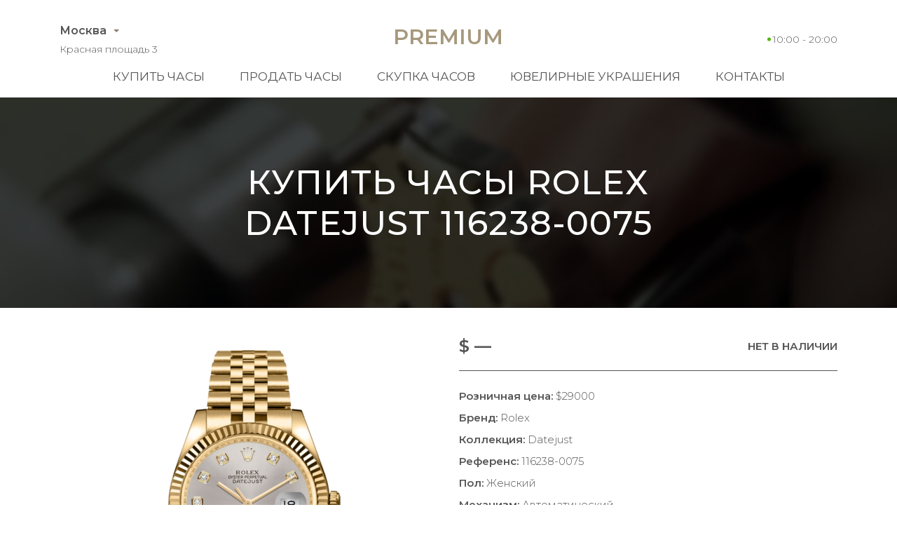

--- FILE ---
content_type: text/html; charset=utf-8
request_url: https://lombard-premium.ru/buy-watches/rolex-datejust-116238-0075
body_size: 8373
content:
<!DOCTYPE html>
<html lang="ru">
<head>
    <meta charset="UTF-8">
    <meta name="viewport" content="width=device-width, initial-scale=1.0">
    <meta name="description" content="Купив швейцарские часы Rolex Datejust новыми, а потом, продавая их по необходимости за полцены, наши клиенты сильно расстраиваются. К сожалению, даже в заводских пленках, часы на вторичном рынке дороже никому не нужны.">
    <meta name="keywords" content="купить, часы, Москва Rolex Datejust 116238-0075">
    <title>Купить за пол цены Rolex Datejust 116238-0075 в Москве</title>
    <link rel="icon" href="/static/premium/img/favicon.ico" type="image/x-icon">
    <link rel="icon" href="/static/premium/img/favicon.png" type="image/png">
    <link rel="icon" href="/static/premium/img/favicon.svg" type="image/svg+xml">
    <link rel="preconnect" href="https://fonts.gstatic.com">
    <link rel="stylesheet" href="https://fonts.googleapis.com/css2?family=Montserrat:wght@100;300;400;500;600;700&display=swap">
    <link rel="stylesheet" href="/static/premium/css/styles.css?v=203">
    <meta name="format-detection" content="telephone=no">
</head>


<body>

<!-- header -->
<header class="header">
    <div class="container">
        <div class="header__content">

            <div class="header__top">

                <div class="header__city">
                    <a href="#" data-fancybox data-src="#city">Москва</a>
                    <div class="header__adress">Красная площадь 3</div>
                </div>

                <a class="header__logo" href="/">Premium</a>

                <div class="header__contact">
                    <a class="header__tel" href="tel: "> </a>
                    <span class="header__time">10:00 - 20:00</span>
                </div>

            </div>

            <nav class="header__bottom">
                <div class="header__burger"><span></span></div>
                <ul class="header__menu">
                    <li><a href="/buy-watches/page/1/">Купить часы</a></li>
                    <li><a href="/sell-watches/">Продать часы</a></li>
                    <li><a href="/buying-up-of-watches/">Скупка часов</a></li>
                    <li><a href="/buy-jewelry/page/1/">Ювелирные украшения</a></li>
                    <li><a href="/contacts/">Контакты</a></li>
                </ul>
            </nav>

        </div>
    </div>
</header>
<!-- end header -->

<main class="main-content _product">

    <section class="hero-video-2">
        <video poster="/static/premium/videos/2.jpg" autoplay loop muted playsinline>
            <source src="/static/premium/videos/2.mp4" type="video/mp4">
            <source src="/static/premium/videos/2.webm" type="video/webm">
        </video>
        <div class="hero-video-2__background">
            <div class="container">
                <h1>Купить часы Rolex Datejust 116238-0075</h1>
            </div>
        </div>
    </section>
    <!-- end product-hero -->

    <!-- product-box -->
    <section class="product">
        <div class="container">
            <div class="product__content">
                <div class="product__images">
                    <div class="product__slider-main">
                        <div><img src="/uploads/images/watches/325/1.jpg" loading="lazy" alt=""></div>
                    </div>
                    <div class="product__slider-nav">
                        <div><img src="/uploads/images/watches/325/1.jpg" loading="lazy" alt=""></div>
                    </div>
                </div>
                <div class="product__text">
                    <div class="product__caption">
                        <div class="product__info">
                            <div class="product__price">$ —</div>
                            <div class="product__store">Нет в наличии</div>
                        </div>
                    </div>
                    <ul class="product__specs">
                        <li><span>Розничная цена:</span> $29000</li>
                        <li><span>Бренд:</span> Rolex</li>
                        <li><span>Коллекция:</span> Datejust</li>
                        <li><span>Референс:</span> 116238-0075</li>
                        <li><span>Пол:</span> Женский</li>
                        <li><span>Механизм:</span> Автоматический</li>
                        <li><span>Запас хода:</span> 48 ч.</li>
                        <li><span>Водонепроницаемость:</span> 100 м</li>
                        <li><span>Размер:</span> 36 мм</li>
                        <li><span>Корпус:</span> Жёлтое золото, Бриллианты</li>
                        <li><span>Браслет:</span> Жёлтое золото</li>
                        <li><span>Застёжка:</span> Раскладная</li>
                    </ul>
                </div>
            </div>
        </div>
    </section>
    <!-- end product-box -->

</main>

<!-- footer -->
<footer class="footer">
    <div class="container">
        <div class="footer__content">

            <div class="footer__top">

                <div class="footer__city">
                    <a href="javascript:;" data-fancybox data-src="#city">Москва</a>
                    <div class="footer__adress">Красная площадь 3</div>
                </div>

                <ul class="footer__menu">
                    <li><a href="/buy-watches/page/1/">Купить часы</a></li>
                    <li><a href="/sell-watches/">Продать часы</a></li>
                    <li><a href="/buying-up-of-watches/">Скупка часов</a></li>
                    <li><a href="/buy-jewelry/page/1/">Ювелирные украшения</a></li>
                    <li><a href="/contacts/">Контакты</a></li>
                </ul>

                <div class="footer__contact">
                    <a class="footer__tel" href="tel: "> </a>
                    <span class="footer__time">10:00 - 20:00</span>
                    <div class="footer__social">
                        <a href="whatsapp://send?phone=441173253494" title="whatsapp">
                            <svg version="1.1" id="Layer_1" xmlns="http://www.w3.org/2000/svg" x="0" y="0" viewBox="0 0 418.135 418.135" xml:space="preserve"><g fill="#555"><path d="M198.929.242C88.5 5.5 1.356 97.466 1.691 208.02c.102 33.672 8.231 65.454 22.571 93.536L2.245 408.429c-1.191 5.781 4.023 10.843 9.766 9.483l104.723-24.811c26.905 13.402 57.125 21.143 89.108 21.631 112.869 1.724 206.982-87.897 210.5-200.724C420.113 93.065 320.295-5.538 198.929.242zm124.957 321.955c-30.669 30.669-71.446 47.559-114.818 47.559-25.396 0-49.71-5.698-72.269-16.935l-14.584-7.265-64.206 15.212 13.515-65.607-7.185-14.07c-11.711-22.935-17.649-47.736-17.649-73.713 0-43.373 16.89-84.149 47.559-114.819 30.395-30.395 71.837-47.56 114.822-47.56 43.372.001 84.147 16.891 114.816 47.559 30.669 30.669 47.559 71.445 47.56 114.817-.001 42.986-17.166 84.428-47.561 114.822z"/><path d="M309.712 252.351l-40.169-11.534a14.971 14.971 0 00-14.816 3.903l-9.823 10.008c-4.142 4.22-10.427 5.576-15.909 3.358-19.002-7.69-58.974-43.23-69.182-61.007-2.945-5.128-2.458-11.539 1.158-16.218l8.576-11.095a14.97 14.97 0 001.847-15.21l-16.9-38.223c-4.048-9.155-15.747-11.82-23.39-5.356-11.211 9.482-24.513 23.891-26.13 39.854-2.851 28.144 9.219 63.622 54.862 106.222 52.73 49.215 94.956 55.717 122.449 49.057 15.594-3.777 28.056-18.919 35.921-31.317 5.362-8.453 1.128-19.679-8.494-22.442z"/></g></svg>
                        </a>
                        <a href="tg://resolve?domain=iconicbastardz" title="telegram">
                            <svg enable-background="new 0 0 24 24" viewBox="0 0 24 24" xmlns="http://www.w3.org/2000/svg"><path d="m9.417 15.181-.397 5.584c.568 0 .814-.244 1.109-.537l2.663-2.545 5.518 4.041c1.012.564 1.725.267 1.998-.931l3.622-16.972.001-.001c.321-1.496-.541-2.081-1.527-1.714l-21.29 8.151c-1.453.564-1.431 1.374-.247 1.741l5.443 1.693 12.643-7.911c.595-.394 1.136-.176.691.218z" fill="#555"/></svg>
                        </a>
                        <a href="viber://chat?number=79054616161" title="viber">
                            <svg enable-background="new 0 0 24 24" viewBox="0 0 24 24" xmlns="http://www.w3.org/2000/svg"><g fill="#555"><path d="m23.155 13.893c.716-6.027-.344-9.832-2.256-11.553l.001-.001c-3.086-2.939-13.508-3.374-17.2.132-1.658 1.715-2.242 4.232-2.306 7.348-.064 3.117-.14 8.956 5.301 10.54h.005l-.005 2.419s-.037.98.589 1.177c.716.232 1.04-.223 3.267-2.883 3.724.323 6.584-.417 6.909-.525.752-.252 5.007-.815 5.695-6.654zm-12.237 5.477s-2.357 2.939-3.09 3.702c-.24.248-.503.225-.499-.267 0-.323.018-4.016.018-4.016-4.613-1.322-4.341-6.294-4.291-8.895.05-2.602.526-4.733 1.93-6.168 3.239-3.037 12.376-2.358 14.704-.17 2.846 2.523 1.833 9.651 1.839 9.894-.585 4.874-4.033 5.183-4.667 5.394-.271.09-2.786.737-5.944.526z"/><path d="m12.222 4.297c-.385 0-.385.6 0 .605 2.987.023 5.447 2.105 5.474 5.924 0 .403.59.398.585-.005h-.001c-.032-4.115-2.718-6.501-6.058-6.524z"/><path d="m16.151 10.193c-.009.398.58.417.585.014.049-2.269-1.35-4.138-3.979-4.335-.385-.028-.425.577-.041.605 2.28.173 3.481 1.729 3.435 3.716z"/><path d="m15.521 12.774c-.494-.286-.997-.108-1.205.173l-.435.563c-.221.286-.634.248-.634.248-3.014-.797-3.82-3.951-3.82-3.951s-.037-.427.239-.656l.544-.45c.272-.216.444-.736.167-1.247-.74-1.337-1.237-1.798-1.49-2.152-.266-.333-.666-.408-1.082-.183h-.009c-.865.506-1.812 1.453-1.509 2.428.517 1.028 1.467 4.305 4.495 6.781 1.423 1.171 3.675 2.371 4.631 2.648l.009.014c.942.314 1.858-.67 2.347-1.561v-.007c.217-.431.145-.839-.172-1.106-.562-.548-1.41-1.153-2.076-1.542z"/><path d="m13.169 8.104c.961.056 1.427.558 1.477 1.589.018.403.603.375.585-.028-.064-1.346-.766-2.096-2.03-2.166-.385-.023-.421.582-.032.605z"/></g></svg>
                        </a>
                    </div>
                </div>

            </div>

            <div class="footer__bottom">
                <a href="/" class="footer__logo">Premium</a>
                <div class="footer__copy">© 2021 Все права защищены</div>
                <img class="footer__pay" src="/static/premium/img/footer_pay.png" alt="pay" width="149" height="20">
            </div>

        </div>
    </div>
</footer>

<div id="sticky-bar">
    <a class="intro-messenger-link" href="tel: ">
        <svg xmlns="http://www.w3.org/2000/svg" viewBox="0 0 128 128" width="48" height="48">
            <path style="fill:#a6987c" d="M 24.621,38.43 C 26.428,33.021 33.643,25.807 39.057,24.001 C 44.465,25.807 55.293,36.629 57.094,42.043 C 55.293,47.452 49.879,52.866 46.271,56.473 C 48.072,61.887 51.68,65.495 57.094,70.903 C 62.507,76.317 66.115,79.925 71.528,81.731 C 75.141,78.123 80.551,72.709 85.961,70.903 C 91.371,72.709 102.2,83.532 104,88.946 C 102.2,94.36 94.981,101.57 89.571,103.38 C 78.751,106.98 62.507,94.36 48.072,79.925 C 33.643,65.495 21.014,49.258 24.621,38.43 Z" />
        </svg>
    </a>
    <a class="intro-messenger-link" href="whatsapp://send?phone=441173253494">
        <svg xmlns="http://www.w3.org/2000/svg" viewBox="0 0 128 128" width="48" height="48">
            <path style="fill:#a6987c" d="M 84.151,73.1 C 83.894,72.688 83.234,72.445 82.243,71.944 C 81.252,71.445 76.383,69.056 75.475,68.723 C 74.566,68.401 73.906,68.234 73.254,69.223 C 72.601,70.221 70.696,72.445 70.118,73.111 C 69.539,73.776 68.963,73.855 67.971,73.355 C 66.979,72.866 63.789,71.811 60.007,68.445 C 57.06,65.811 55.072,62.568 54.497,61.58 C 53.922,60.592 54.436,60.047 54.931,59.558 C 55.377,59.113 55.921,58.391 56.416,57.814 A 6.8011,6.8011 0 0 0 57.409,56.148 A 1.8272,1.8272 0 0 0 57.325,54.414 C 57.077,53.927 55.101,49.05 54.269,47.061 C 53.468,45.118 52.648,45.395 52.046,45.363 C 51.448,45.329 50.81,45.329 50.148,45.329 A 3.6408,3.6408 0 0 0 47.507,46.572 C 46.6,47.562 44.041,49.96 44.041,54.837 C 44.041,59.703 47.591,64.413 48.088,65.08 C 48.585,65.734 55.072,75.743 65.012,80.03 A 56.854,56.854 0 0 0 70.66,82.12 A 13.578,13.578 0 0 0 76.897,82.519 C 78.802,82.24 82.758,80.12 83.584,77.797 C 84.409,75.465 84.384,73.509 84.151,73.1 Z M 24.191,104 L 29.815,83.451 A 39.571,39.571 0 0 1 24.521,63.635 C 24.521,41.784 42.313,24 64.166,24 A 39.654,39.654 0 0 1 103.81,63.681 C 103.81,85.529 86.018,103.33 64.17,103.33 H 64.153 A 39.605,39.605 0 0 1 45.208,98.49 Z M 46.18,91.317 L 47.385,92.03 A 32.904,32.904 0 0 0 64.156,96.63 H 64.17 C 82.331,96.63 97.117,81.84 97.125,63.669 A 32.954,32.954 0 1 0 36.255,81.187 L 37.038,82.43 L 33.705,94.58 Z" />
        </svg>
    </a>
    <a class="intro-messenger-link" href="tg://resolve?domain=iconicbastardz">
        <svg xmlns="http://www.w3.org/2000/svg" viewBox="0 0 128 128" width="48" height="48">
            <path style="fill:#a6987c" d="m29.132944 59.700049c20.043139-8.73248 33.408373-14.489465 40.095696-17.270954 19.093674-7.941719 23.061178-9.321281 25.647135-9.36732 0.568758-0.009534 1.840459 0.131422 2.664219 0.799842 0.695557 0.564401 0.886933 1.326826 0.978512 1.861939 0.091584 0.535114 0.205621 1.754117 0.114971 2.70661-1.034694 10.87161-5.511798 37.254128-7.789483 49.430512-0.963781 5.152288-2.861488 6.879824-4.698688 7.048885-3.992661 0.367408-7.024512-2.638629-10.891605-5.173552-6.051232-3.966661-9.469792-6.43592-15.343563-10.306651-6.788154-4.47329-2.387674-6.931893 1.480875-10.949935 1.012416-1.051536 18.604187-17.052614 18.944672-18.504161 0.042586-0.181536 0.082106-0.858229-0.319904-1.215552-0.402016-0.357323-0.995355-0.235131-1.42352-0.137952-0.606923 0.137744-10.27384 6.527227-29.00077 19.168433-2.743923 1.884186-5.229284 2.802229-7.456082 2.754117-2.454866-0.05304-7.177043-1.388021-10.687497-2.529125-4.305714-1.399616-7.727811-2.139611-7.429824-4.516592 0.155211-1.238086 1.860163-2.504267 5.114856-3.798544z" />
        </svg>
    </a>
    <a class="intro-messenger-link" href="viber://chat?number=79054616161">
        <svg xmlns="http://www.w3.org/2000/svg" viewBox="0 0 128 128" width="48" height="48">
            <path style="fill:#a6987c" d="M 63.994,24 C 54.995,24 40.973,24.789 32.429,32.221 C 26.39,37.947 23.998,45.981 23.998,56.379 C 23.998,57.236 23.994,58.208 24.002,59.236 C 23.994,60.264 23.998,61.235 23.998,62.092 C 23.998,72.492 26.39,80.53 32.429,86.245 C 35.681,89.083 39.737,90.949 43.996,92.168 V 100.89 C 43.996,103.94 46.095,104 46.478,104 H 46.495 C 47.484,104 48.338,103.54 49.194,102.82 C 49.515,102.53 53.233,98.59 57.276,94.28 C 59.684,94.42 61.972,94.47 63.992,94.47 C 63.992,94.47 63.992,94.47 63.992,94.47 C 63.992,94.47 63.992,94.47 63.992,94.47 C 72.991,94.47 87.012,93.69 95.557,86.245 C 101.6,80.53 104,72.492 104,62.092 C 104,61.235 104.01,60.264 104,59.236 C 104.01,58.189 104,57.236 104,56.379 C 104,45.979 101.6,37.945 95.557,32.219 C 87.014,24.789 72.993,24 63.994,24 Z M 97.99,61.426 V 62.092 C 97.99,71.425 95.902,77.806 91.42,82.111 C 83.657,88.759 68.867,88.759 63.992,88.759 C 62.509,88.759 60.101,88.759 57.258,88.568 C 56.468,89.406 47.995,98.43 47.995,98.43 V 87.273 C 43.789,86.302 39.631,84.74 36.569,82.111 C 32.088,77.806 29.998,71.425 29.998,62.092 V 61.426 C 29.998,60.759 29.996,60.035 30.002,59.198 C 29.996,58.436 29.996,57.712 29.998,57.046 V 56.379 C 29.998,47.035 32.088,40.667 36.569,36.357 C 44.331,29.712 59.12,29.712 63.994,29.712 C 68.867,29.712 83.657,29.712 91.418,36.357 C 95.902,40.667 97.988,47.035 97.988,56.379 V 57.046 C 97.988,57.712 97.99,58.436 97.984,59.274 C 97.99,60.035 97.99,60.759 97.99,61.426 Z M 77.993,60.187 C 76.889,60.187 75.993,59.331 75.993,58.284 C 75.993,52.212 71.006,47.202 64.638,46.882 C 63.534,46.827 62.688,45.93 62.746,44.88 C 62.804,43.829 63.762,43.021 64.848,43.079 C 73.342,43.505 79.993,50.185 79.993,58.284 C 79.993,59.331 79.096,60.187 77.993,60.187 Z M 82.894,71.33 C 80.672,69.559 79.647,69.025 76.579,67.254 C 75.301,66.53 73.354,65.902 72.331,65.902 C 71.633,65.902 70.797,66.416 70.286,66.892 C 68.973,68.149 68.544,69.711 66.244,69.711 C 63.994,69.711 60.065,67.521 57.244,64.702 C 54.285,62.016 51.995,58.284 51.995,56.131 C 51.995,53.951 53.607,53.512 54.918,52.261 C 55.431,51.775 55.995,50.979 55.995,50.314 C 55.995,49.341 55.333,47.515 54.567,46.297 C 52.725,43.374 52.161,42.397 50.287,40.282 C 49.653,39.566 48.931,39.239 48.175,39.237 C 46.898,39.235 45.221,39.839 44.084,40.644 C 42.376,41.858 40.591,43.509 40.113,45.566 C 40.049,45.846 40.011,46.128 39.999,46.41 C 39.907,48.553 40.79,50.728 41.745,52.57 C 43.99,56.912 46.962,61.102 50.195,64.854 C 51.229,66.073 52.355,67.178 53.521,68.263 C 54.653,69.368 55.825,70.435 57.085,71.425 C 61.025,74.511 65.436,77.33 69.994,79.482 C 71.91,80.377 74.166,81.196 76.393,81.139 C 76.711,81.139 77.029,81.101 77.347,81.025 C 79.507,80.568 81.241,78.873 82.515,77.254 C 83.361,76.168 83.994,74.568 83.992,73.349 C 83.99,72.625 83.647,71.939 82.894,71.33 Z M 83.992,62.092 C 82.888,62.092 81.993,61.235 81.993,60.187 V 58.284 C 81.993,48.833 73.917,41.141 63.994,41.141 C 62.89,41.141 61.994,40.288 61.994,39.237 C 61.994,38.185 62.89,37.332 63.994,37.332 C 76.123,37.332 85.993,46.732 85.993,58.284 V 60.187 C 85.993,61.235 85.097,62.092 83.992,62.092 Z M 71.71,58.284 C 70.822,58.284 70.01,57.712 69.775,56.855 C 69.228,54.855 67.588,53.293 65.494,52.779 C 64.424,52.514 63.782,51.476 64.058,50.457 C 64.334,49.44 65.422,48.829 66.496,49.09 C 69.992,49.953 72.732,52.56 73.645,55.903 C 73.923,56.912 73.283,57.96 72.215,58.227 C 72.045,58.265 71.876,58.284 71.71,58.284 Z" />
        </svg>
    </a>
</div>

<div style="display: none;" id="city" class="popup">
    <div class="popup__content">
        <a class="popup__item" href="https://almaty.lombard-premium.kz">Алматы</a>
        <a class="popup__item" href="https://lombard-premium.kz">Астана</a>
        <a class="popup__item" href="https://turkmenistan.lombard-premium.com">Ашхабад</a>
        <a class="popup__item" href="https://azerbaijan.lombard-premium.com">Баку</a>
        <a class="popup__item" href="https://barnaul.lombard-premium.ru">Барнаул</a>
        <a class="popup__item" href="https://kyrgyzstan.lombard-premium.com">Бишкек</a>
        <a class="popup__item" href="https://poland.lombard-premium.com">Варшава</a>
        <a class="popup__item" href="https://lithuania.lombard-premium.com">Вильнюс</a>
        <a class="popup__item" href="https://vladivostok.lombard-premium.ru">Владивосток</a>
        <a class="popup__item" href="https://volgograd.lombard-premium.ru">Волгоград</a>
        <a class="popup__item" href="https://voronezh.lombard-premium.ru">Воронеж</a>
        <a class="popup__item" href="https://dnepr.lombard-premium.com.ua">Днепр</a>
        <a class="popup__item" href="https://tajikistan.lombard-premium.com">Душанбе</a>
        <a class="popup__item" href="https://ekaterinburg.lombard-premium.ru">Екатеринбург</a>
        <a class="popup__item" href="https://armenia.lombard-premium.com">Ереван</a>
        <a class="popup__item" href="https://izhevsk.lombard-premium.ru">Ижевск</a>
        <a class="popup__item" href="https://irkutsk.lombard-premium.ru">Иркутск</a>
        <a class="popup__item" href="https://kazan.lombard-premium.ru">Казань</a>
        <a class="popup__item" href="https://kaliningrad.lombard-premium.ru">Калининград</a>
        <a class="popup__item" href="https://lombard-premium.com.ua">Киев</a>
        <a class="popup__item" href="https://moldova.lombard-premium.com">Кишинёв</a>
        <a class="popup__item" href="https://krasnodar.lombard-premium.ru">Краснодар</a>
        <a class="popup__item" href="https://krasnoyarsk.lombard-premium.ru">Красноярск</a>
        <a class="popup__item" href="https://belarus.lombard-premium.com">Минск</a>
        <a class="popup__item popup__item--active">Москва</a>
        <a class="popup__item" href="https://nijniy-novgorod.lombard-premium.ru">Нижний Новгород</a>
        <a class="popup__item" href="https://novosibirsk.lombard-premium.ru">Новосибирск</a>
        <a class="popup__item" href="https://odessa.lombard-premium.com.ua">Одесса</a>
        <a class="popup__item" href="https://omsk.lombard-premium.ru">Омск</a>
        <a class="popup__item" href="https://perm.lombard-premium.ru">Пермь</a>
        <a class="popup__item" href="https://latvia.lombard-premium.com">Рига</a>
        <a class="popup__item" href="https://rostov-na-donu.lombard-premium.ru">Ростов-на-Дону</a>
        <a class="popup__item" href="https://samara.lombard-premium.ru">Самара</a>
        <a class="popup__item" href="https://sankt-peterburg.lombard-premium.ru">Санкт-Петербург</a>
        <a class="popup__item" href="https://saratov.lombard-premium.ru">Саратов</a>
        <a class="popup__item" href="https://simferopol.lombard-premium.ru">Симферополь</a>
        <a class="popup__item" href="https://sochi.lombard-premium.ru">Сочи</a>
        <a class="popup__item" href="https://stavropol.lombard-premium.ru">Ставрополь</a>
        <a class="popup__item" href="https://estonia.lombard-premium.com">Таллин</a>
        <a class="popup__item" href="https://uzbekistan.lombard-premium.com">Ташкент</a>
        <a class="popup__item" href="https://georgia.lombard-premium.com">Тбилиси</a>
        <a class="popup__item" href="https://tyumen.lombard-premium.ru">Тюмень</a>
        <a class="popup__item" href="https://ufa.lombard-premium.ru">Уфа</a>
        <a class="popup__item" href="https://khabarovsk.lombard-premium.ru">Хабаровск</a>
        <a class="popup__item" href="https://kharkov.lombard-premium.com.ua">Харьков</a>
        <a class="popup__item" href="https://finland.lombard-premium.com">Хельсинки</a>
        <a class="popup__item" href="https://chelyabinsk.lombard-premium.ru">Челябинск</a>
    </div>
</div>



<script src="/static/premium/js/script-source.js"></script>

</body>
</html>
<!-- end footer -->